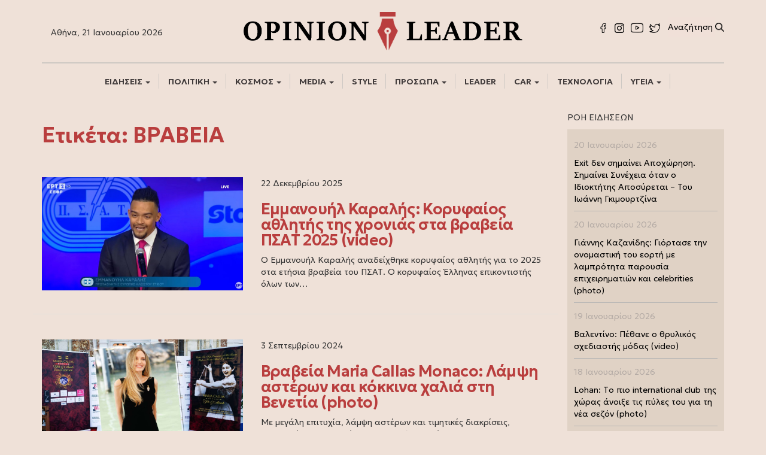

--- FILE ---
content_type: text/html; charset=UTF-8
request_url: https://opinionleader.gr/tag/vraveia/
body_size: 16785
content:
<!DOCTYPE html>
<html lang="el" prefix="og: https://ogp.me/ns#">
<head>
	
	<!-- Google Tag Manager -->
<script>(function(w,d,s,l,i){w[l]=w[l]||[];w[l].push({'gtm.start':
new Date().getTime(),event:'gtm.js'});var f=d.getElementsByTagName(s)[0],
j=d.createElement(s),dl=l!='dataLayer'?'&l='+l:'';j.async=true;j.src=
'https://www.googletagmanager.com/gtm.js?id='+i+dl;f.parentNode.insertBefore(j,f);
})(window,document,'script','dataLayer','GTM-WPPTVL6R');
	gtag('config', 'UA-187563985-1');
</script>
<!-- End Google Tag Manager -->
	
	
<meta charset="UTF-8">
	<!-- Histats.com  START  (aync)-->
<script type="text/javascript">var _Hasync= _Hasync|| [];
_Hasync.push(['Histats.startgif', '1,4493864,4,10042,"div#histatsC {position: absolute;top:0px;left:0px;}body>div#histatsC {position: fixed;}"']);
_Hasync.push(['Histats.fasi', '1']);
_Hasync.push(['Histats.track_hits', '']);
(function() {
var hs = document.createElement('script'); hs.type = 'text/javascript'; hs.async = true;
hs.src = ('//s10.histats.com/js15_gif_as.js');
(document.getElementsByTagName('head')[0] || document.getElementsByTagName('body')[0]).appendChild(hs);
})();</script>
<noscript><a href="/" alt="stat counters" target="_blank" ><div id="histatsC"><img border="0" src="//s4is.histats.com/stats/i/4493864.gif?4493864&103"></div></a>
</noscript>
<!-- Histats.com  END  -->
<meta name="viewport" content="width=device-width, initial-scale=1">
<link rel="profile" href="http://gmpg.org/xfn/11">
<link rel="apple-touch-icon" sizes="57x57" href="https://vanessamilioni.gr/wp-content/uploads/2018/12/apple-icon-57x57-1z.png">
<link rel="apple-touch-icon" sizes="60x60" href="https://vanessamilioni.gr/wp-content/uploads/2018/12/apple-icon-60x60-1z.png">
<link rel="apple-touch-icon" sizes="72x72" href="https://vanessamilioni.gr/wp-content/uploads/2018/12/apple-icon-72x72-1z.png">
<link rel="apple-touch-icon" sizes="76x76" href="https://vanessamilioni.gr/wp-content/uploads/2018/12/apple-icon-76x76-1z.png">
<link rel="apple-touch-icon" sizes="114x114" href="https://vanessamilioni.gr/wp-content/uploads/2018/12/apple-icon-114x114-1z.png">
<link rel="apple-touch-icon" sizes="120x120" href="https://vanessamilioni.gr/wp-content/uploads/2018/12/apple-icon-120x120-1z.png">
<link rel="apple-touch-icon" sizes="144x144" href="https://vanessamilioni.gr/wp-content/uploads/2018/12/apple-icon-144x144-1z.png">
<link rel="apple-touch-icon" sizes="152x152" href="https://vanessamilioni.gr/wp-content/uploads/2018/12/apple-icon-152x152-1z.png">
<link rel="apple-touch-icon" sizes="180x180" href="https://vanessamilioni.gr/wp-content/uploads/2018/12/apple-icon-180x180-1z.png">
<link rel="icon" type="image/png" sizes="192x192"  href="https://vanessamilioni.gr/wp-content/uploads/2018/12/android-icon-192x192-1z.png">
<link rel="icon" type="image/png" sizes="32x32" href="https://vanessamilioni.gr/wp-content/uploads/2018/12/favicon-32x32-1z.png">
<link rel="icon" type="image/png" sizes="96x96" href="https://vanessamilioni.gr/wp-content/uploads/2018/12/favicon-96x96-1z.png">
<link rel="icon" type="image/png" sizes="16x16" href="https://vanessamilioni.gr/wp-content/uploads/2018/12/favicon-16x16-1z.png">
<meta name="msapplication-TileColor" content="#ffffff">
<meta name="msapplication-TileImage" content="https://vanessamilioni.gr/wp-content/uploads/2018/12/ms-icon-144x144z.png">
<meta name="theme-color" content="#ffffff">


<!-- Google Tag Manager for WordPress by gtm4wp.com -->
<script data-cfasync="false" data-pagespeed-no-defer>
	var gtm4wp_datalayer_name = "dataLayer";
	var dataLayer = dataLayer || [];
</script>
<!-- End Google Tag Manager for WordPress by gtm4wp.com -->
<!-- Search Engine Optimization by Rank Math - https://rankmath.com/ -->
<title>ΒΡΑΒΕΙΑ - Opinion Leader</title>
<meta name="robots" content="follow, noindex"/>
<meta property="og:locale" content="el_GR" />
<meta property="og:type" content="article" />
<meta property="og:title" content="ΒΡΑΒΕΙΑ - Opinion Leader" />
<meta property="og:url" content="https://opinionleader.gr/tag/vraveia/" />
<meta property="og:site_name" content="Opinion Leader" />
<meta name="twitter:card" content="summary_large_image" />
<meta name="twitter:title" content="ΒΡΑΒΕΙΑ - Opinion Leader" />
<meta name="twitter:label1" content="Άρθρα" />
<meta name="twitter:data1" content="7" />
<script type="application/ld+json" class="rank-math-schema">{"@context":"https://schema.org","@graph":[{"@type":"Person","@id":"https://opinionleader.gr/#person","name":"efstraatios","image":{"@type":"ImageObject","@id":"https://opinionleader.gr/#logo","url":"https://opinionleader.gr/wp-content/uploads/2020/12/logo.png","contentUrl":"https://opinionleader.gr/wp-content/uploads/2020/12/logo.png","caption":"efstraatios","inLanguage":"el","width":"2560","height":"379"}},{"@type":"WebSite","@id":"https://opinionleader.gr/#website","url":"https://opinionleader.gr","name":"efstraatios","publisher":{"@id":"https://opinionleader.gr/#person"},"inLanguage":"el"},{"@type":"CollectionPage","@id":"https://opinionleader.gr/tag/vraveia/#webpage","url":"https://opinionleader.gr/tag/vraveia/","name":"\u0392\u03a1\u0391\u0392\u0395\u0399\u0391 - Opinion Leader","isPartOf":{"@id":"https://opinionleader.gr/#website"},"inLanguage":"el"}]}</script>
<!-- /Rank Math WordPress SEO plugin -->

<link rel='dns-prefetch' href='//ajax.googleapis.com' />
<link rel="alternate" type="application/rss+xml" title="Ροή RSS &raquo; Opinion Leader" href="https://opinionleader.gr/feed/" />
<link rel="alternate" type="application/rss+xml" title="Ροή Σχολίων &raquo; Opinion Leader" href="https://opinionleader.gr/comments/feed/" />
<link rel="alternate" type="application/rss+xml" title="Ετικέτα ροής Opinion Leader &raquo; ΒΡΑΒΕΙΑ" href="https://opinionleader.gr/tag/vraveia/feed/" />
<style id='wp-emoji-styles-inline-css' type='text/css'>

	img.wp-smiley, img.emoji {
		display: inline !important;
		border: none !important;
		box-shadow: none !important;
		height: 1em !important;
		width: 1em !important;
		margin: 0 0.07em !important;
		vertical-align: -0.1em !important;
		background: none !important;
		padding: 0 !important;
	}
/*# sourceURL=wp-emoji-styles-inline-css */
</style>
<style id='wp-block-library-inline-css' type='text/css'>
:root{--wp-block-synced-color:#7a00df;--wp-block-synced-color--rgb:122,0,223;--wp-bound-block-color:var(--wp-block-synced-color);--wp-editor-canvas-background:#ddd;--wp-admin-theme-color:#007cba;--wp-admin-theme-color--rgb:0,124,186;--wp-admin-theme-color-darker-10:#006ba1;--wp-admin-theme-color-darker-10--rgb:0,107,160.5;--wp-admin-theme-color-darker-20:#005a87;--wp-admin-theme-color-darker-20--rgb:0,90,135;--wp-admin-border-width-focus:2px}@media (min-resolution:192dpi){:root{--wp-admin-border-width-focus:1.5px}}.wp-element-button{cursor:pointer}:root .has-very-light-gray-background-color{background-color:#eee}:root .has-very-dark-gray-background-color{background-color:#313131}:root .has-very-light-gray-color{color:#eee}:root .has-very-dark-gray-color{color:#313131}:root .has-vivid-green-cyan-to-vivid-cyan-blue-gradient-background{background:linear-gradient(135deg,#00d084,#0693e3)}:root .has-purple-crush-gradient-background{background:linear-gradient(135deg,#34e2e4,#4721fb 50%,#ab1dfe)}:root .has-hazy-dawn-gradient-background{background:linear-gradient(135deg,#faaca8,#dad0ec)}:root .has-subdued-olive-gradient-background{background:linear-gradient(135deg,#fafae1,#67a671)}:root .has-atomic-cream-gradient-background{background:linear-gradient(135deg,#fdd79a,#004a59)}:root .has-nightshade-gradient-background{background:linear-gradient(135deg,#330968,#31cdcf)}:root .has-midnight-gradient-background{background:linear-gradient(135deg,#020381,#2874fc)}:root{--wp--preset--font-size--normal:16px;--wp--preset--font-size--huge:42px}.has-regular-font-size{font-size:1em}.has-larger-font-size{font-size:2.625em}.has-normal-font-size{font-size:var(--wp--preset--font-size--normal)}.has-huge-font-size{font-size:var(--wp--preset--font-size--huge)}.has-text-align-center{text-align:center}.has-text-align-left{text-align:left}.has-text-align-right{text-align:right}.has-fit-text{white-space:nowrap!important}#end-resizable-editor-section{display:none}.aligncenter{clear:both}.items-justified-left{justify-content:flex-start}.items-justified-center{justify-content:center}.items-justified-right{justify-content:flex-end}.items-justified-space-between{justify-content:space-between}.screen-reader-text{border:0;clip-path:inset(50%);height:1px;margin:-1px;overflow:hidden;padding:0;position:absolute;width:1px;word-wrap:normal!important}.screen-reader-text:focus{background-color:#ddd;clip-path:none;color:#444;display:block;font-size:1em;height:auto;left:5px;line-height:normal;padding:15px 23px 14px;text-decoration:none;top:5px;width:auto;z-index:100000}html :where(.has-border-color){border-style:solid}html :where([style*=border-top-color]){border-top-style:solid}html :where([style*=border-right-color]){border-right-style:solid}html :where([style*=border-bottom-color]){border-bottom-style:solid}html :where([style*=border-left-color]){border-left-style:solid}html :where([style*=border-width]){border-style:solid}html :where([style*=border-top-width]){border-top-style:solid}html :where([style*=border-right-width]){border-right-style:solid}html :where([style*=border-bottom-width]){border-bottom-style:solid}html :where([style*=border-left-width]){border-left-style:solid}html :where(img[class*=wp-image-]){height:auto;max-width:100%}:where(figure){margin:0 0 1em}html :where(.is-position-sticky){--wp-admin--admin-bar--position-offset:var(--wp-admin--admin-bar--height,0px)}@media screen and (max-width:600px){html :where(.is-position-sticky){--wp-admin--admin-bar--position-offset:0px}}

/*# sourceURL=wp-block-library-inline-css */
</style><style id='global-styles-inline-css' type='text/css'>
:root{--wp--preset--aspect-ratio--square: 1;--wp--preset--aspect-ratio--4-3: 4/3;--wp--preset--aspect-ratio--3-4: 3/4;--wp--preset--aspect-ratio--3-2: 3/2;--wp--preset--aspect-ratio--2-3: 2/3;--wp--preset--aspect-ratio--16-9: 16/9;--wp--preset--aspect-ratio--9-16: 9/16;--wp--preset--color--black: #000000;--wp--preset--color--cyan-bluish-gray: #abb8c3;--wp--preset--color--white: #ffffff;--wp--preset--color--pale-pink: #f78da7;--wp--preset--color--vivid-red: #cf2e2e;--wp--preset--color--luminous-vivid-orange: #ff6900;--wp--preset--color--luminous-vivid-amber: #fcb900;--wp--preset--color--light-green-cyan: #7bdcb5;--wp--preset--color--vivid-green-cyan: #00d084;--wp--preset--color--pale-cyan-blue: #8ed1fc;--wp--preset--color--vivid-cyan-blue: #0693e3;--wp--preset--color--vivid-purple: #9b51e0;--wp--preset--gradient--vivid-cyan-blue-to-vivid-purple: linear-gradient(135deg,rgb(6,147,227) 0%,rgb(155,81,224) 100%);--wp--preset--gradient--light-green-cyan-to-vivid-green-cyan: linear-gradient(135deg,rgb(122,220,180) 0%,rgb(0,208,130) 100%);--wp--preset--gradient--luminous-vivid-amber-to-luminous-vivid-orange: linear-gradient(135deg,rgb(252,185,0) 0%,rgb(255,105,0) 100%);--wp--preset--gradient--luminous-vivid-orange-to-vivid-red: linear-gradient(135deg,rgb(255,105,0) 0%,rgb(207,46,46) 100%);--wp--preset--gradient--very-light-gray-to-cyan-bluish-gray: linear-gradient(135deg,rgb(238,238,238) 0%,rgb(169,184,195) 100%);--wp--preset--gradient--cool-to-warm-spectrum: linear-gradient(135deg,rgb(74,234,220) 0%,rgb(151,120,209) 20%,rgb(207,42,186) 40%,rgb(238,44,130) 60%,rgb(251,105,98) 80%,rgb(254,248,76) 100%);--wp--preset--gradient--blush-light-purple: linear-gradient(135deg,rgb(255,206,236) 0%,rgb(152,150,240) 100%);--wp--preset--gradient--blush-bordeaux: linear-gradient(135deg,rgb(254,205,165) 0%,rgb(254,45,45) 50%,rgb(107,0,62) 100%);--wp--preset--gradient--luminous-dusk: linear-gradient(135deg,rgb(255,203,112) 0%,rgb(199,81,192) 50%,rgb(65,88,208) 100%);--wp--preset--gradient--pale-ocean: linear-gradient(135deg,rgb(255,245,203) 0%,rgb(182,227,212) 50%,rgb(51,167,181) 100%);--wp--preset--gradient--electric-grass: linear-gradient(135deg,rgb(202,248,128) 0%,rgb(113,206,126) 100%);--wp--preset--gradient--midnight: linear-gradient(135deg,rgb(2,3,129) 0%,rgb(40,116,252) 100%);--wp--preset--font-size--small: 13px;--wp--preset--font-size--medium: 20px;--wp--preset--font-size--large: 36px;--wp--preset--font-size--x-large: 42px;--wp--preset--spacing--20: 0.44rem;--wp--preset--spacing--30: 0.67rem;--wp--preset--spacing--40: 1rem;--wp--preset--spacing--50: 1.5rem;--wp--preset--spacing--60: 2.25rem;--wp--preset--spacing--70: 3.38rem;--wp--preset--spacing--80: 5.06rem;--wp--preset--shadow--natural: 6px 6px 9px rgba(0, 0, 0, 0.2);--wp--preset--shadow--deep: 12px 12px 50px rgba(0, 0, 0, 0.4);--wp--preset--shadow--sharp: 6px 6px 0px rgba(0, 0, 0, 0.2);--wp--preset--shadow--outlined: 6px 6px 0px -3px rgb(255, 255, 255), 6px 6px rgb(0, 0, 0);--wp--preset--shadow--crisp: 6px 6px 0px rgb(0, 0, 0);}:where(.is-layout-flex){gap: 0.5em;}:where(.is-layout-grid){gap: 0.5em;}body .is-layout-flex{display: flex;}.is-layout-flex{flex-wrap: wrap;align-items: center;}.is-layout-flex > :is(*, div){margin: 0;}body .is-layout-grid{display: grid;}.is-layout-grid > :is(*, div){margin: 0;}:where(.wp-block-columns.is-layout-flex){gap: 2em;}:where(.wp-block-columns.is-layout-grid){gap: 2em;}:where(.wp-block-post-template.is-layout-flex){gap: 1.25em;}:where(.wp-block-post-template.is-layout-grid){gap: 1.25em;}.has-black-color{color: var(--wp--preset--color--black) !important;}.has-cyan-bluish-gray-color{color: var(--wp--preset--color--cyan-bluish-gray) !important;}.has-white-color{color: var(--wp--preset--color--white) !important;}.has-pale-pink-color{color: var(--wp--preset--color--pale-pink) !important;}.has-vivid-red-color{color: var(--wp--preset--color--vivid-red) !important;}.has-luminous-vivid-orange-color{color: var(--wp--preset--color--luminous-vivid-orange) !important;}.has-luminous-vivid-amber-color{color: var(--wp--preset--color--luminous-vivid-amber) !important;}.has-light-green-cyan-color{color: var(--wp--preset--color--light-green-cyan) !important;}.has-vivid-green-cyan-color{color: var(--wp--preset--color--vivid-green-cyan) !important;}.has-pale-cyan-blue-color{color: var(--wp--preset--color--pale-cyan-blue) !important;}.has-vivid-cyan-blue-color{color: var(--wp--preset--color--vivid-cyan-blue) !important;}.has-vivid-purple-color{color: var(--wp--preset--color--vivid-purple) !important;}.has-black-background-color{background-color: var(--wp--preset--color--black) !important;}.has-cyan-bluish-gray-background-color{background-color: var(--wp--preset--color--cyan-bluish-gray) !important;}.has-white-background-color{background-color: var(--wp--preset--color--white) !important;}.has-pale-pink-background-color{background-color: var(--wp--preset--color--pale-pink) !important;}.has-vivid-red-background-color{background-color: var(--wp--preset--color--vivid-red) !important;}.has-luminous-vivid-orange-background-color{background-color: var(--wp--preset--color--luminous-vivid-orange) !important;}.has-luminous-vivid-amber-background-color{background-color: var(--wp--preset--color--luminous-vivid-amber) !important;}.has-light-green-cyan-background-color{background-color: var(--wp--preset--color--light-green-cyan) !important;}.has-vivid-green-cyan-background-color{background-color: var(--wp--preset--color--vivid-green-cyan) !important;}.has-pale-cyan-blue-background-color{background-color: var(--wp--preset--color--pale-cyan-blue) !important;}.has-vivid-cyan-blue-background-color{background-color: var(--wp--preset--color--vivid-cyan-blue) !important;}.has-vivid-purple-background-color{background-color: var(--wp--preset--color--vivid-purple) !important;}.has-black-border-color{border-color: var(--wp--preset--color--black) !important;}.has-cyan-bluish-gray-border-color{border-color: var(--wp--preset--color--cyan-bluish-gray) !important;}.has-white-border-color{border-color: var(--wp--preset--color--white) !important;}.has-pale-pink-border-color{border-color: var(--wp--preset--color--pale-pink) !important;}.has-vivid-red-border-color{border-color: var(--wp--preset--color--vivid-red) !important;}.has-luminous-vivid-orange-border-color{border-color: var(--wp--preset--color--luminous-vivid-orange) !important;}.has-luminous-vivid-amber-border-color{border-color: var(--wp--preset--color--luminous-vivid-amber) !important;}.has-light-green-cyan-border-color{border-color: var(--wp--preset--color--light-green-cyan) !important;}.has-vivid-green-cyan-border-color{border-color: var(--wp--preset--color--vivid-green-cyan) !important;}.has-pale-cyan-blue-border-color{border-color: var(--wp--preset--color--pale-cyan-blue) !important;}.has-vivid-cyan-blue-border-color{border-color: var(--wp--preset--color--vivid-cyan-blue) !important;}.has-vivid-purple-border-color{border-color: var(--wp--preset--color--vivid-purple) !important;}.has-vivid-cyan-blue-to-vivid-purple-gradient-background{background: var(--wp--preset--gradient--vivid-cyan-blue-to-vivid-purple) !important;}.has-light-green-cyan-to-vivid-green-cyan-gradient-background{background: var(--wp--preset--gradient--light-green-cyan-to-vivid-green-cyan) !important;}.has-luminous-vivid-amber-to-luminous-vivid-orange-gradient-background{background: var(--wp--preset--gradient--luminous-vivid-amber-to-luminous-vivid-orange) !important;}.has-luminous-vivid-orange-to-vivid-red-gradient-background{background: var(--wp--preset--gradient--luminous-vivid-orange-to-vivid-red) !important;}.has-very-light-gray-to-cyan-bluish-gray-gradient-background{background: var(--wp--preset--gradient--very-light-gray-to-cyan-bluish-gray) !important;}.has-cool-to-warm-spectrum-gradient-background{background: var(--wp--preset--gradient--cool-to-warm-spectrum) !important;}.has-blush-light-purple-gradient-background{background: var(--wp--preset--gradient--blush-light-purple) !important;}.has-blush-bordeaux-gradient-background{background: var(--wp--preset--gradient--blush-bordeaux) !important;}.has-luminous-dusk-gradient-background{background: var(--wp--preset--gradient--luminous-dusk) !important;}.has-pale-ocean-gradient-background{background: var(--wp--preset--gradient--pale-ocean) !important;}.has-electric-grass-gradient-background{background: var(--wp--preset--gradient--electric-grass) !important;}.has-midnight-gradient-background{background: var(--wp--preset--gradient--midnight) !important;}.has-small-font-size{font-size: var(--wp--preset--font-size--small) !important;}.has-medium-font-size{font-size: var(--wp--preset--font-size--medium) !important;}.has-large-font-size{font-size: var(--wp--preset--font-size--large) !important;}.has-x-large-font-size{font-size: var(--wp--preset--font-size--x-large) !important;}
/*# sourceURL=global-styles-inline-css */
</style>

<style id='classic-theme-styles-inline-css' type='text/css'>
/*! This file is auto-generated */
.wp-block-button__link{color:#fff;background-color:#32373c;border-radius:9999px;box-shadow:none;text-decoration:none;padding:calc(.667em + 2px) calc(1.333em + 2px);font-size:1.125em}.wp-block-file__button{background:#32373c;color:#fff;text-decoration:none}
/*# sourceURL=/wp-includes/css/classic-themes.min.css */
</style>
<link rel='stylesheet' id='bootstrap-css' href='https://opinionleader.gr/wp-content/themes/opinionleader/css/bootstrap.min.css?ver=6.9' type='text/css' media='all' />
<link rel='stylesheet' id='bootstrap-theme-css' href='https://opinionleader.gr/wp-content/themes/opinionleader/css/bootstrap-theme.min.css?ver=6.9' type='text/css' media='all' />
<link rel='stylesheet' id='bootstrap-wps-css' href='https://opinionleader.gr/wp-content/themes/opinionleader/css/bootstrap-wp.css?ver=6.9' type='text/css' media='all' />
<link rel='stylesheet' id='noesis-style-css' href='https://opinionleader.gr/wp-content/themes/opinionleader/style.css?ver=6.9' type='text/css' media='all' />
<script type="text/javascript" src="https://ajax.googleapis.com/ajax/libs/jquery/2.2.4/jquery.min.js" id="jquery-js"></script>
<link rel="https://api.w.org/" href="https://opinionleader.gr/wp-json/" /><link rel="alternate" title="JSON" type="application/json" href="https://opinionleader.gr/wp-json/wp/v2/tags/323" /><link rel="EditURI" type="application/rsd+xml" title="RSD" href="https://opinionleader.gr/xmlrpc.php?rsd" />
<meta name="generator" content="WordPress 6.9" />

<!-- Google Tag Manager for WordPress by gtm4wp.com -->
<!-- GTM Container placement set to off -->
<script data-cfasync="false" data-pagespeed-no-defer>
	var dataLayer_content = {"pagePostType":"post","pagePostType2":"tag-post"};
	dataLayer.push( dataLayer_content );
</script>
<script data-cfasync="false" data-pagespeed-no-defer>
	console.warn && console.warn("[GTM4WP] Google Tag Manager container code placement set to OFF !!!");
	console.warn && console.warn("[GTM4WP] Data layer codes are active but GTM container must be loaded using custom coding !!!");
</script>
<!-- End Google Tag Manager for WordPress by gtm4wp.com -->      <meta name="onesignal" content="wordpress-plugin"/>
            <script>

      window.OneSignalDeferred = window.OneSignalDeferred || [];

      OneSignalDeferred.push(function(OneSignal) {
        var oneSignal_options = {};
        window._oneSignalInitOptions = oneSignal_options;

        oneSignal_options['serviceWorkerParam'] = { scope: '/' };
oneSignal_options['serviceWorkerPath'] = 'OneSignalSDKWorker.js.php';

        OneSignal.Notifications.setDefaultUrl("https://opinionleader.gr");

        oneSignal_options['wordpress'] = true;
oneSignal_options['appId'] = 'f0d895a4-8498-4889-aa17-6d9e383da262';
oneSignal_options['allowLocalhostAsSecureOrigin'] = true;
oneSignal_options['welcomeNotification'] = { };
oneSignal_options['welcomeNotification']['title'] = "";
oneSignal_options['welcomeNotification']['message'] = "Ευχαριστούμε για την εγγραφή";
oneSignal_options['path'] = "https://opinionleader.gr/wp-content/plugins/onesignal-free-web-push-notifications/sdk_files/";
oneSignal_options['safari_web_id'] = "web.onesignal.auto.2e92f9d5-12a5-4675-93ec-24ce5a91bfb8";
oneSignal_options['promptOptions'] = { };
oneSignal_options['promptOptions']['actionMessage'] = "Θα θέλατε να λαμβάνετε ενημερώσεις για σημαντικές ειδήσεις;";
oneSignal_options['promptOptions']['exampleNotificationTitleDesktop'] = "Ο Ηγέτης της Γνώμης";
oneSignal_options['promptOptions']['exampleNotificationMessageDesktop'] = "Θα θέλατε να λαμβάνετε ενημέρωση;";
oneSignal_options['promptOptions']['exampleNotificationTitleMobile'] = "Ο Ηγέτης της Γνώμης";
oneSignal_options['promptOptions']['exampleNotificationMessageMobile'] = "Θα θέλατε να λαμβάνετε ενημέρωση;";
oneSignal_options['promptOptions']['acceptButtonText'] = "Ναι, θα ήθελα";
oneSignal_options['promptOptions']['cancelButtonText'] = "Όχι, ευχαριστώ";
oneSignal_options['promptOptions']['siteName'] = "https://opinionleader.gr/";
oneSignal_options['promptOptions']['autoAcceptTitle'] = "Πατήστε την λέξη - Επιτρέπω";
oneSignal_options['notifyButton'] = { };
oneSignal_options['notifyButton']['enable'] = true;
oneSignal_options['notifyButton']['position'] = 'bottom-left';
oneSignal_options['notifyButton']['theme'] = 'default';
oneSignal_options['notifyButton']['size'] = 'large';
oneSignal_options['notifyButton']['showCredit'] = true;
oneSignal_options['notifyButton']['text'] = {};
oneSignal_options['notifyButton']['text']['tip.state.unsubscribed'] = 'Εγγραφείτε στις ενημερώσεις';
oneSignal_options['notifyButton']['text']['tip.state.subscribed'] = 'Απενεργοποιήστε τις ειδοποιήσεις';
oneSignal_options['notifyButton']['text']['message.action.subscribed'] = 'Ευχαριστούμε για την εγγραφή';
oneSignal_options['notifyButton']['text']['dialog.main.title'] = 'Διαχειριστείτε τις ειδοποιήσεις';
oneSignal_options['notifyButton']['text']['dialog.main.button.subscribe'] = 'ΕΓΓΡΑΦΗ';
oneSignal_options['notifyButton']['text']['dialog.main.button.unsubscribe'] = 'ΔΙΑΓΡΑΦΗ';
              OneSignal.init(window._oneSignalInitOptions);
              OneSignal.Slidedown.promptPush()      });

      function documentInitOneSignal() {
        var oneSignal_elements = document.getElementsByClassName("OneSignal-prompt");

        var oneSignalLinkClickHandler = function(event) { OneSignal.Notifications.requestPermission(); event.preventDefault(); };        for(var i = 0; i < oneSignal_elements.length; i++)
          oneSignal_elements[i].addEventListener('click', oneSignalLinkClickHandler, false);
      }

      if (document.readyState === 'complete') {
           documentInitOneSignal();
      }
      else {
           window.addEventListener("load", function(event){
               documentInitOneSignal();
          });
      }
    </script>
<link rel="icon" href="https://opinionleader.gr/wp-content/uploads/2022/04/cropped-Opinion-leader-favigon-150x150.jpg" sizes="32x32" />
<link rel="icon" href="https://opinionleader.gr/wp-content/uploads/2022/04/cropped-Opinion-leader-favigon-300x300.jpg" sizes="192x192" />
<link rel="apple-touch-icon" href="https://opinionleader.gr/wp-content/uploads/2022/04/cropped-Opinion-leader-favigon-300x300.jpg" />
<meta name="msapplication-TileImage" content="https://opinionleader.gr/wp-content/uploads/2022/04/cropped-Opinion-leader-favigon-300x300.jpg" />
<script async src="//pagead2.googlesyndication.com/pagead/js/adsbygoogle.js"></script>
<script>
 (adsbygoogle = window.adsbygoogle || []).push({
  google_ad_client: "ca-pub-9978432179703014",
  enable_page_level_ads: true
 });
</script>	
	<script type="text/javascript" src="https://platform-api.sharethis.com/js/sharethis.js#property=6252a6f0eb843b00192d11d2&product=inline-share-buttons" async="async"></script>
	
</head>

<body class="archive tag tag-vraveia tag-323 wp-theme-opinionleader group-blog hfeed">
	<!-- Google Tag Manager (noscript) -->
<noscript><iframe src="https://www.googletagmanager.com/ns.html?id=GTM-WPPTVL6R"
height="0" width="0" style="display:none;visibility:hidden"></iframe></noscript>
<!-- End Google Tag Manager (noscript) -->
<header id="siteheader" class="site-header" role="banner">
	

<div id="mobileheader" class="mobileheadertop hidden-md hidden-lg">
	<div class="mobile-menu-icon offcanvas-open-menu">
		<svg class="Icon Icon--nav" role="presentation" viewBox="0 0 20 14">
			<path d="M0 14v-1h20v1H0zm0-7.5h20v1H0v-1zM0 0h20v1H0V0z"></path>
		</svg>
	</div>
	<div class="mobile-branding">
		<a href="https://opinionleader.gr/" title="Opinion Leader" rel="home"><img src="https://opinionleader.gr/wp-content/uploads/2022/04/opinion-leader-logo-5.png"></a>
	</div>
	<div class="mobile-cart-icon offcanvas-open-cart">
		<img src="https://opinionleader.gr/wp-content/uploads/2022/04/search.png" style="width: 15px;">
	</div>

</div>
<a class="offcanvas-open-filters hidden">OPEN FILTERS</a>




<div class="offcanvas-base offcanvas-menu">
	<div class="off-cart-header">
		<a href="#" class="offcanvas-close-menu">
			<svg class="Icon Icon--close" role="presentation" viewBox="0 0 16 14">
				<path d="M15 0L1 14m14 0L1 0" stroke="currentColor" fill="none" fill-rule="evenodd"></path>
			</svg>
		</a>
	</div>
	
	<div class="off-widget_mob_navigation_menu">
		<div class="widget_mob_navigation_menu_content">
			<div class="noesis-widget-scroll">
				<div class="noesis-scroll-content">
					
					
					<div class="collapse navbar-collapse"><ul id="main-mobile-menu" class="nav navbar-nav"><li id="menu-item-9968" class="main-mob-menu-item menu-item menu-item-type-taxonomy menu-item-object-category menu-item-has-children menu-item-9968 dropdown"><a title="ΕΙΔΗΣΕΙΣ" href="https://opinionleader.gr/category/eidhseis/" data-toggle="dropdown" class="dropdown-toggle" aria-haspopup="true">ΕΙΔΗΣΕΙΣ <span class="caret"></span></a>
<ul role="menu" class=" dropdown-menu">
	<li id="menu-item-9976" class="menu-item menu-item-type-taxonomy menu-item-object-category menu-item-9976"><a title="ΕΛΛΑΔΑ" href="https://opinionleader.gr/category/ellada/">ΕΛΛΑΔΑ</a></li>
</ul>
</li>
<li id="menu-item-9970" class="main-mob-menu-item menu-item menu-item-type-taxonomy menu-item-object-category menu-item-has-children menu-item-9970 dropdown"><a title="ΠΟΛΙΤΙΚΗ" href="https://opinionleader.gr/category/politikh/" data-toggle="dropdown" class="dropdown-toggle" aria-haspopup="true">ΠΟΛΙΤΙΚΗ <span class="caret"></span></a>
<ul role="menu" class=" dropdown-menu">
	<li id="menu-item-9977" class="menu-item menu-item-type-taxonomy menu-item-object-category menu-item-9977"><a title="ΟΙΚΟΝΟΜΙΑ" href="https://opinionleader.gr/category/oikonomia/">ΟΙΚΟΝΟΜΙΑ</a></li>
</ul>
</li>
<li id="menu-item-9972" class="main-mob-menu-item menu-item menu-item-type-taxonomy menu-item-object-category menu-item-has-children menu-item-9972 dropdown"><a title="ΚΟΣΜΟΣ" href="https://opinionleader.gr/category/kosmos/" data-toggle="dropdown" class="dropdown-toggle" aria-haspopup="true">ΚΟΣΜΟΣ <span class="caret"></span></a>
<ul role="menu" class=" dropdown-menu">
	<li id="menu-item-9979" class="menu-item menu-item-type-taxonomy menu-item-object-category menu-item-9979"><a title="ΠΑΡΑΞΕΝΑ" href="https://opinionleader.gr/category/paraxena/">ΠΑΡΑΞΕΝΑ</a></li>
</ul>
</li>
<li id="menu-item-9969" class="main-mob-menu-item menu-item menu-item-type-taxonomy menu-item-object-category menu-item-has-children menu-item-9969 dropdown"><a title="MEDIA" href="https://opinionleader.gr/category/media/" data-toggle="dropdown" class="dropdown-toggle" aria-haspopup="true">MEDIA <span class="caret"></span></a>
<ul role="menu" class=" dropdown-menu">
	<li id="menu-item-9980" class="menu-item menu-item-type-taxonomy menu-item-object-category menu-item-9980"><a title="ΠΟΛΙΤΙΣΜΟΣ" href="https://opinionleader.gr/category/politismos/">ΠΟΛΙΤΙΣΜΟΣ</a></li>
</ul>
</li>
<li id="menu-item-9971" class="main-mob-menu-item menu-item menu-item-type-taxonomy menu-item-object-category menu-item-9971"><a title="STYLE" href="https://opinionleader.gr/category/style/">STYLE</a></li>
<li id="menu-item-9967" class="main-mob-menu-item menu-item menu-item-type-taxonomy menu-item-object-category menu-item-has-children menu-item-9967 dropdown"><a title="ΠΡΟΣΩΠΑ" href="https://opinionleader.gr/category/proswpa/" data-toggle="dropdown" class="dropdown-toggle" aria-haspopup="true">ΠΡΟΣΩΠΑ <span class="caret"></span></a>
<ul role="menu" class=" dropdown-menu">
	<li id="menu-item-9981" class="menu-item menu-item-type-taxonomy menu-item-object-category menu-item-9981"><a title="ΣΥΝΕΝΤΕΥΞΗ" href="https://opinionleader.gr/category/synentefxi/">ΣΥΝΕΝΤΕΥΞΗ</a></li>
</ul>
</li>
<li id="menu-item-9983" class="main-mob-menu-item menu-item menu-item-type-taxonomy menu-item-object-category menu-item-9983"><a title="LEADER" href="https://opinionleader.gr/category/leader/">LEADER</a></li>
<li id="menu-item-9982" class="main-mob-menu-item menu-item menu-item-type-taxonomy menu-item-object-category menu-item-has-children menu-item-9982 dropdown"><a title="CAR" href="https://opinionleader.gr/category/car/" data-toggle="dropdown" class="dropdown-toggle" aria-haspopup="true">CAR <span class="caret"></span></a>
<ul role="menu" class=" dropdown-menu">
	<li id="menu-item-9984" class="menu-item menu-item-type-taxonomy menu-item-object-category menu-item-9984"><a title="SPORT" href="https://opinionleader.gr/category/sport/">SPORT</a></li>
</ul>
</li>
<li id="menu-item-9973" class="main-mob-menu-item menu-item menu-item-type-taxonomy menu-item-object-category menu-item-9973"><a title="ΤΕΧΝΟΛΟΓΙΑ" href="https://opinionleader.gr/category/technologia/">ΤΕΧΝΟΛΟΓΙΑ</a></li>
<li id="menu-item-9974" class="main-mob-menu-item menu-item menu-item-type-taxonomy menu-item-object-category menu-item-has-children menu-item-9974 dropdown"><a title="ΥΓΕΙΑ" href="https://opinionleader.gr/category/ygeia/" data-toggle="dropdown" class="dropdown-toggle" aria-haspopup="true">ΥΓΕΙΑ <span class="caret"></span></a>
<ul role="menu" class=" dropdown-menu">
	<li id="menu-item-9975" class="menu-item menu-item-type-taxonomy menu-item-object-category menu-item-9975"><a title="ΚΟΡΟΝΟΙΟΣ" href="https://opinionleader.gr/category/koronoios/">ΚΟΡΟΝΟΙΟΣ</a></li>
</ul>
</li>
</ul></div>				</div>
			</div>
		</div>
	</div>
	

	
	<div class="off-menu-footer">
		
	</div>
	

</div><!-- off-canvas-menu -->



<div class="offcanvas-base offcanvas-filters">
	<div class="off-cart-header">
		<h3 class="widget-title">ΦΙΛΤΡΑ</h3>
		<a href="#" class="offcanvas-close-filters close-side-widget wd-cross-button wd-with-text-left">Close</a>
	</div>
	<div class="off-widget_shopping_filters">
		<div class="widget_shopping_filters_content">
			<div class="noesis-widget-scroll">
				<div class="noesis-scroll-content">
							 
				</div>
			</div>
		</div>
	</div>
	<div class="off-filters-footer">
		<p class="woocommerce-filter__buttons buttons">
			<a href="#" class="button btn-filters offcanvas-close-filters">ΕΦΑΡΜOΓΗ</a>
		</p>
	</div>
</div> <!-- offcanvas-filters -->


<div class="offcanvas-base offcanvas-cart">
	<div class="off-cart-header">
		<h3 class="widget-title">ΑΝΑΖΗΤΗΣΗ</h3>
		<a href="#" class="offcanvas-close-cart close-side-widget wd-cross-button wd-with-text-left">Close</a>
	</div>

	<div class="off-widget_shopping_cart">
		<div class="widget_shopping_cart_content">
			<div class="off-widget-scroll">
				<div class="off-widget-scroll-content">
					<form id="searchform" method="get" style="margin-top: 28px;margin-left: 7px;margin-right: 7px;" action="https://opinionleader.gr/">
						<input type="text" class="search-field search-inp form-control" name="s" placeholder="Αναζήτηση" style="/* float: left; */background-color: #fff;border: 1px solid;width: 100%;">
						
					<!--	<input type="submit" value="Search"> -->
					</form>
				</div>
			</div>
		</div>
	</div>

	

</div><!-- offcanvas-cart -->

<div class="offcanvas-close-side"></div>
	<div id="desktopheader" class="desktopheader hidden-xs hidden-sm">
		<div class="container">
			<div class="row">
				<div class="col-sm-3">
					<div id="headate" class="col-md-12 hidden-sm hidden-xs"><span>Αθήνα, 21 Ιανουαρίου 2026</span></div>
				</div>
				<div class="site-header-inner col-sm-6">




					<div class="site-branding">
						<a href="https://opinionleader.gr/" title="Opinion Leader" rel="home"><img src="https://opinionleader.gr/wp-content/uploads/2022/04/opinion-leader-logo-5.png" style="max-width: 100%;"></a>
					</div>

				</div><!-- .site-header-inner -->
				
				<div class="col-sm-3">
					
					<form id="searchform" method="get" style="float: right;margin-top: 28px;margin-left: 7px;" action="https://opinionleader.gr/">
						<input type="text" class="search-field search-inp form-control" name="s" placeholder="Αναζήτηση" style="float: left;">
						<img src="https://opinionleader.gr/wp-content/uploads/2022/04/search.png" style="width: 15px;margin-top: 10px;float: right;">
					<!--	<input type="submit" value="Search"> -->
					</form>
					
									<ul class="social-icons-header"> 
						<li><a href="https://www.facebook.com/Opinionleader.gr" target="_blank"><img src="https://opinionleader.gr/wp-content/uploads/2022/04/facebook.png" style="width: 16px;"></a></li>
						<li><a href="https://www.instagram.com/opinionleader.gr/?hl=el" target="_blank"><img src="https://opinionleader.gr/wp-content/uploads/2022/04/instagram-1.png" style="width: 16px;"></a></li>
						<li style="width: 21px;"><a href="https://www.youtube.com/channel/UC9HNqJNSlu6Lg0XJ8ebnMig/featured?view_as=subscriber" target="_blank"><img src="https://opinionleader.gr/wp-content/uploads/2022/04/youtube.png"></a></li>
						<li style="width: 18px;"><a href="https://twitter.com/opinionleadergr" target="_blank"><img src="https://opinionleader.gr/wp-content/uploads/2022/04/twitter.png"></a></li>
					</ul>
					
				</div>


				<div class="site-navigation col-sm-12">
					<nav class="site-navigation-inner">
					<div class="navbar navbar-default">
						<div class="navbar-header">
							<!-- .navbar-toggle is used as the toggle for collapsed navbar content -->
							<button type="button" class="navbar-toggle" data-toggle="collapse" data-target=".navbar-collapse">
								<span class="sr-only">Toggle navigation </span>
								<span class="icon-bar"></span>
								<span class="icon-bar"></span>
								<span class="icon-bar"></span>
							</button>

							<!-- Your site title as branding in the menu -->
							
						</div>

						<!-- The WordPress Menu goes here -->
						<div class="collapse navbar-collapse"><ul id="main-menu" class="nav navbar-nav"><li id="menu-item-59" class="menu-item menu-item-type-taxonomy menu-item-object-category menu-item-has-children menu-item-59 dropdown"><a title="ΕΙΔΗΣΕΙΣ" href="https://opinionleader.gr/category/eidhseis/" data-toggle="dropdown" class="dropdown-toggle" aria-haspopup="true">ΕΙΔΗΣΕΙΣ <span class="caret"></span></a>
<ul role="menu" class=" dropdown-menu">
	<li id="menu-item-3640" class="menu-item menu-item-type-taxonomy menu-item-object-category menu-item-3640"><a title="ΕΛΛΑΔΑ" href="https://opinionleader.gr/category/ellada/">ΕΛΛΑΔΑ</a></li>
</ul>
</li>
<li id="menu-item-66" class="menu-item menu-item-type-taxonomy menu-item-object-category menu-item-has-children menu-item-66 dropdown"><a title="ΠΟΛΙΤΙΚΗ" href="https://opinionleader.gr/category/politikh/" data-toggle="dropdown" class="dropdown-toggle" aria-haspopup="true">ΠΟΛΙΤΙΚΗ <span class="caret"></span></a>
<ul role="menu" class=" dropdown-menu">
	<li id="menu-item-64" class="menu-item menu-item-type-taxonomy menu-item-object-category menu-item-64"><a title="ΟΙΚΟΝΟΜΙΑ" href="https://opinionleader.gr/category/oikonomia/">ΟΙΚΟΝΟΜΙΑ</a></li>
</ul>
</li>
<li id="menu-item-63" class="menu-item menu-item-type-taxonomy menu-item-object-category menu-item-has-children menu-item-63 dropdown"><a title="ΚΟΣΜΟΣ" href="https://opinionleader.gr/category/kosmos/" data-toggle="dropdown" class="dropdown-toggle" aria-haspopup="true">ΚΟΣΜΟΣ <span class="caret"></span></a>
<ul role="menu" class=" dropdown-menu">
	<li id="menu-item-65" class="menu-item menu-item-type-taxonomy menu-item-object-category menu-item-65"><a title="ΠΑΡΑΞΕΝΑ" href="https://opinionleader.gr/category/paraxena/">ΠΑΡΑΞΕΝΑ</a></li>
</ul>
</li>
<li id="menu-item-58" class="menu-item menu-item-type-taxonomy menu-item-object-category menu-item-has-children menu-item-58 dropdown"><a title="MEDIA" href="https://opinionleader.gr/category/media/" data-toggle="dropdown" class="dropdown-toggle" aria-haspopup="true">MEDIA <span class="caret"></span></a>
<ul role="menu" class=" dropdown-menu">
	<li id="menu-item-67" class="menu-item menu-item-type-taxonomy menu-item-object-category menu-item-67"><a title="ΠΟΛΙΤΙΣΜΟΣ" href="https://opinionleader.gr/category/politismos/">ΠΟΛΙΤΙΣΜΟΣ</a></li>
</ul>
</li>
<li id="menu-item-57" class="menu-item menu-item-type-taxonomy menu-item-object-category menu-item-57"><a title="STYLE" href="https://opinionleader.gr/category/style/">STYLE</a></li>
<li id="menu-item-60" class="menu-item menu-item-type-taxonomy menu-item-object-category menu-item-has-children menu-item-60 dropdown"><a title="ΠΡΟΣΩΠΑ" href="https://opinionleader.gr/category/proswpa/" data-toggle="dropdown" class="dropdown-toggle" aria-haspopup="true">ΠΡΟΣΩΠΑ <span class="caret"></span></a>
<ul role="menu" class=" dropdown-menu">
	<li id="menu-item-68" class="menu-item menu-item-type-taxonomy menu-item-object-category menu-item-68"><a title="ΣΥΝΕΝΤΕΥΞΗ" href="https://opinionleader.gr/category/synentefxi/">ΣΥΝΕΝΤΕΥΞΗ</a></li>
</ul>
</li>
<li id="menu-item-53" class="menu-item menu-item-type-taxonomy menu-item-object-category menu-item-53"><a title="LEADER" href="https://opinionleader.gr/category/leader/">LEADER</a></li>
<li id="menu-item-54" class="menu-item menu-item-type-taxonomy menu-item-object-category menu-item-has-children menu-item-54 dropdown"><a title="CAR" href="https://opinionleader.gr/category/car/" data-toggle="dropdown" class="dropdown-toggle" aria-haspopup="true">CAR <span class="caret"></span></a>
<ul role="menu" class=" dropdown-menu">
	<li id="menu-item-61" class="menu-item menu-item-type-taxonomy menu-item-object-category menu-item-61"><a title="SPORT" href="https://opinionleader.gr/category/sport/">SPORT</a></li>
</ul>
</li>
<li id="menu-item-70" class="menu-item menu-item-type-taxonomy menu-item-object-category menu-item-70"><a title="ΤΕΧΝΟΛΟΓΙΑ" href="https://opinionleader.gr/category/technologia/">ΤΕΧΝΟΛΟΓΙΑ</a></li>
<li id="menu-item-71" class="menu-item menu-item-type-taxonomy menu-item-object-category menu-item-has-children menu-item-71 dropdown"><a title="ΥΓΕΙΑ" href="https://opinionleader.gr/category/ygeia/" data-toggle="dropdown" class="dropdown-toggle" aria-haspopup="true">ΥΓΕΙΑ <span class="caret"></span></a>
<ul role="menu" class=" dropdown-menu">
	<li id="menu-item-62" class="menu-item menu-item-type-taxonomy menu-item-object-category menu-item-62"><a title="ΚΟΡΟΝΟΙΟΣ" href="https://opinionleader.gr/category/koronoios/">ΚΟΡΟΝΟΙΟΣ</a></li>
</ul>
</li>
</ul></div>
					</div><!-- .navbar -->
					</nav><!-- .site-navigation-inner -->
				</div><!-- .site-navigation -->


			</div><!-- .row -->
		</div><!-- .container -->			
	</div><!-- #desktopheader -->
</header><!-- #siteheader -->

<div id="main-content">	<div class="container">
		<div class="row">
			<div id="primary" class="content-area col-md-9">
				<main id="main" class="site-main" role="main">

				
					<header class="page-header">
						<h1 class="page-title">Ετικέτα: <span>ΒΡΑΒΕΙΑ</span></h1>					</header><!-- .page-header -->

					<div class="row mb30">
<article id="post-21482" class="post-21482 post type-post status-publish format-standard has-post-thumbnail hentry category-sport category-home tag-4384 tag-athlitis tag-vraveia tag-eidiseis tag-emmanoyil-karalis tag-koryfaios tag-psat">
<div class="col-md-5 achiveimage"><a href="https://opinionleader.gr/emmanoyil-karalis-koryfaios-athlitis-chronia-2025/"><img src="https://opinionleader.gr/wp-content/uploads/2025/12/Emmanouhl-Karalhs-Koryfaios-athlhths-2025-pSAT.jpg" class="attachment-newsblock-featured size-newsblock-featured wp-post-image" alt="Εμμανουήλ Καραλής: Κορυφαίος αθλητής της χρονιάς στα βραβεία ΠΣΑΤ 2025" decoding="async" fetchpriority="high" srcset="https://opinionleader.gr/wp-content/uploads/2025/12/Emmanouhl-Karalhs-Koryfaios-athlhths-2025-pSAT.jpg 1920w, https://opinionleader.gr/wp-content/uploads/2025/12/Emmanouhl-Karalhs-Koryfaios-athlhths-2025-pSAT-500x281.jpg 500w" sizes="(max-width: 1920px) 100vw, 1920px" /></a></div>
<div class="col-md-7">
	<header class="entry-header">

		<span class="entry-date"><time class="published" datetime="2025-12-22T23:19:32+02:00">22 Δεκεμβρίου 2025</time><time class="updated" datetime="2025-12-22T23:28:13+02:00">22 Δεκεμβρίου 2025</time></span><h2 class="entry-title"><a href="https://opinionleader.gr/emmanoyil-karalis-koryfaios-athlitis-chronia-2025/" rel="bookmark">Εμμανουήλ Καραλής: Κορυφαίος αθλητής της χρονιάς στα βραβεία ΠΣΑΤ 2025 (video)</a></h2>			</header><!-- .entry-header -->

	<div class="entry-content">
<p>Ο Εμμανουήλ Καραλής αναδείχθηκε κορυφαίος αθλητής για το 2025 στα ετήσια βραβεία του ΠΣΑΤ. Ο κορυφαίος Έλληνας επικοντιστής όλων των&#8230;</p>
		
	</div><!-- .entry-content -->
</div>
</article><!-- #post-## -->
</div><div class="row mb30">
<article id="post-18212" class="post-18212 post type-post status-publish format-standard has-post-thumbnail hentry category-style tag-maria-callas tag-monaco tag-venetia tag-vraveia tag-eidiseis tag-tainia">
<div class="col-md-5 achiveimage"><a href="https://opinionleader.gr/vraveia-maria-callas-monaco-lampsi-venetia/"><img src="https://opinionleader.gr/wp-content/uploads/2024/09/Maria-Callas-Monaco-Angelina-Jolie.jpg" class="attachment-newsblock-featured size-newsblock-featured wp-post-image" alt="Βραβεία Maria Callas Monaco: Λάμψη αστέρων και κόκκινα χαλιά στη Βενετία" decoding="async" srcset="https://opinionleader.gr/wp-content/uploads/2024/09/Maria-Callas-Monaco-Angelina-Jolie.jpg 1920w, https://opinionleader.gr/wp-content/uploads/2024/09/Maria-Callas-Monaco-Angelina-Jolie-500x281.jpg 500w" sizes="(max-width: 1920px) 100vw, 1920px" /></a></div>
<div class="col-md-7">
	<header class="entry-header">

		<span class="entry-date"><time class="published" datetime="2024-09-03T23:19:27+03:00">3 Σεπτεμβρίου 2024</time><time class="updated" datetime="2024-09-03T23:19:27+03:00">3 Σεπτεμβρίου 2024</time></span><h2 class="entry-title"><a href="https://opinionleader.gr/vraveia-maria-callas-monaco-lampsi-venetia/" rel="bookmark">Βραβεία Maria Callas Monaco: Λάμψη αστέρων και κόκκινα χαλιά στη Βενετία (photo)</a></h2>			</header><!-- .entry-header -->

	<div class="entry-content">
<p>Με μεγάλη επιτυχία, λάμψη αστέρων και τιμητικές διακρίσεις, διοργανώθηκαν και φέτος τα Διεθνή Βραβεία Maria Callas Monaco Gala &amp; Awards,&#8230;</p>
		
	</div><!-- .entry-content -->
</div>
</article><!-- #post-## -->
</div><div class="row mb30">
<article id="post-15279" class="post-15279 post type-post status-publish format-standard has-post-thumbnail hentry category-style tag-estetica-hellas tag-hair-awards tag-vraveia tag-eidiseis tag-megaro-moysikis">
<div class="col-md-5 achiveimage"><a href="https://opinionleader.gr/hair-awards-2023-by-estetica-hellas-vraveia/"><img src="https://opinionleader.gr/wp-content/uploads/2023/07/Hair-Awards-2023-Estetica-Hellas-1.jpg" class="attachment-newsblock-featured size-newsblock-featured wp-post-image" alt="Hair Awards 2023 by Estetica Hellas: Απονομής Βραβείων στο Μέγαρο Μουσικής" decoding="async" srcset="https://opinionleader.gr/wp-content/uploads/2023/07/Hair-Awards-2023-Estetica-Hellas-1.jpg 1920w, https://opinionleader.gr/wp-content/uploads/2023/07/Hair-Awards-2023-Estetica-Hellas-1-500x281.jpg 500w" sizes="(max-width: 1920px) 100vw, 1920px" /></a></div>
<div class="col-md-7">
	<header class="entry-header">

		<span class="entry-date"><time class="published" datetime="2023-07-09T02:23:11+03:00">9 Ιουλίου 2023</time><time class="updated" datetime="2023-07-09T03:08:10+03:00">9 Ιουλίου 2023</time></span><h2 class="entry-title"><a href="https://opinionleader.gr/hair-awards-2023-by-estetica-hellas-vraveia/" rel="bookmark">Hair Awards 2023 by Estetica Hellas: Απονομής Βραβείων στο Μέγαρο Μουσικής (photo)</a></h2>			</header><!-- .entry-header -->

	<div class="entry-content">
<p>Η 7η Τελετή Απονομής των «Hair Awards 2023 by Estetica Hellas» είναι γεγονός και πραγματοποιήθηκε με απόλυτη επιτυχία στο εμβληματικό&#8230;</p>
		
	</div><!-- .entry-content -->
</div>
</article><!-- #post-## -->
</div><div class="row mb30">
<article id="post-11463" class="post-11463 post type-post status-publish format-standard has-post-thumbnail hentry category-proswpa tag-mad tag-vraveia tag-eidiseis tag-zozefin tag-tragoudistria">
<div class="col-md-5 achiveimage"><a href="https://opinionleader.gr/mad-vma-zozefin-apanta-gia-to-sproximo-se-nearo/"><img src="https://opinionleader.gr/wp-content/uploads/2022/07/MAD-VMA-Zozefin.jpg" class="attachment-newsblock-featured size-newsblock-featured wp-post-image" alt="MAD VMA: Η Ζοζεφίν απαντά για το σπρώξιμο σε νεαρό" decoding="async" loading="lazy" srcset="https://opinionleader.gr/wp-content/uploads/2022/07/MAD-VMA-Zozefin.jpg 1920w, https://opinionleader.gr/wp-content/uploads/2022/07/MAD-VMA-Zozefin-300x169.jpg 300w, https://opinionleader.gr/wp-content/uploads/2022/07/MAD-VMA-Zozefin-1024x576.jpg 1024w, https://opinionleader.gr/wp-content/uploads/2022/07/MAD-VMA-Zozefin-768x432.jpg 768w, https://opinionleader.gr/wp-content/uploads/2022/07/MAD-VMA-Zozefin-1536x864.jpg 1536w" sizes="(max-width: 1920px) 100vw, 1920px" /></a></div>
<div class="col-md-7">
	<header class="entry-header">

		<span class="entry-date"><time class="published" datetime="2022-07-03T23:15:53+03:00">3 Ιουλίου 2022</time><time class="updated" datetime="2022-07-03T23:15:53+03:00">3 Ιουλίου 2022</time></span><h2 class="entry-title"><a href="https://opinionleader.gr/mad-vma-zozefin-apanta-gia-to-sproximo-se-nearo/" rel="bookmark">MAD VMA: Η Ζοζεφίν απαντά για το σπρώξιμο σε νεαρό &#8211; Δεν έπρεπε να είναι εκεί (video)</a></h2>			</header><!-- .entry-header -->

	<div class="entry-content">
<p>Την απάντησή της για το βίντεο από τα MAD VMA, δίνει η τραγουδίστρια Ζοζεφίν στο οποίο φαίνεται η ομάδα της&#8230;</p>
		
	</div><!-- .entry-content -->
</div>
</article><!-- #post-## -->
</div><div class="row mb30">
<article id="post-11225" class="post-11225 post type-post status-publish format-standard has-post-thumbnail hentry category-eidhseis tag-light tag-mad tag-snik tag-vraveia tag-eidiseis tag-xylo tag-trapers">
<div class="col-md-5 achiveimage"><a href="https://opinionleader.gr/vraveia-mad-xylo-sta-metaxy-trapers-argyros/"><img src="https://opinionleader.gr/wp-content/uploads/2022/06/Brabeia-MAD-KSylo-trapers.jpg" class="attachment-newsblock-featured size-newsblock-featured wp-post-image" alt="Βραβεία MAD: Ξύλο στα μεταξύ τράπερς - Έξαλλος ο Κωνσταντίνος Αργυρός" decoding="async" loading="lazy" srcset="https://opinionleader.gr/wp-content/uploads/2022/06/Brabeia-MAD-KSylo-trapers.jpg 1920w, https://opinionleader.gr/wp-content/uploads/2022/06/Brabeia-MAD-KSylo-trapers-300x169.jpg 300w, https://opinionleader.gr/wp-content/uploads/2022/06/Brabeia-MAD-KSylo-trapers-1024x576.jpg 1024w, https://opinionleader.gr/wp-content/uploads/2022/06/Brabeia-MAD-KSylo-trapers-768x432.jpg 768w, https://opinionleader.gr/wp-content/uploads/2022/06/Brabeia-MAD-KSylo-trapers-1536x864.jpg 1536w" sizes="(max-width: 1920px) 100vw, 1920px" /></a></div>
<div class="col-md-7">
	<header class="entry-header">

		<span class="entry-date"><time class="published" datetime="2022-06-22T23:15:35+03:00">22 Ιουνίου 2022</time><time class="updated" datetime="2022-06-23T00:24:24+03:00">23 Ιουνίου 2022</time></span><h2 class="entry-title"><a href="https://opinionleader.gr/vraveia-mad-xylo-sta-metaxy-trapers-argyros/" rel="bookmark">Βραβεία MAD: Άγριο ξύλο μεταξύ τράπερς &#8211; Η παρέμβαση του Κωνσταντίνου Αργυρού (video)</a></h2>			</header><!-- .entry-header -->

	<div class="entry-content">
<p>Κωμικοτραγικές καταστάσεις έλαβαν χώρα στα βραβεία MAD όταν τράπερς ήρθαν στα χέρια. Η ένταση ήταν τόσο μεγάλη που η εκδήλωση&#8230;</p>
		
	</div><!-- .entry-content -->
</div>
</article><!-- #post-## -->
</div><div class="row mb30">
<article id="post-10663" class="post-10663 post type-post status-publish format-standard has-post-thumbnail hentry category-style tag-gala tag-maria-callas-monaco tag-monica-bellucci tag-vraveia tag-eidiseis tag-monte-karlo">
<div class="col-md-5 achiveimage"><a href="https://opinionleader.gr/monte-karlo-vraveia-maria-callas-monaco-gala/"><img src="https://opinionleader.gr/wp-content/uploads/2022/05/Maria-Callas-Monaco-Gala-Monte-Karlo-Monica-Bellucci.jpg" class="attachment-newsblock-featured size-newsblock-featured wp-post-image" alt="Maria Callas Monaco Gala και τα βραβεία στο Μόντε Κάρλο με τη Monica Bellucci" decoding="async" loading="lazy" srcset="https://opinionleader.gr/wp-content/uploads/2022/05/Maria-Callas-Monaco-Gala-Monte-Karlo-Monica-Bellucci.jpg 1920w, https://opinionleader.gr/wp-content/uploads/2022/05/Maria-Callas-Monaco-Gala-Monte-Karlo-Monica-Bellucci-300x169.jpg 300w, https://opinionleader.gr/wp-content/uploads/2022/05/Maria-Callas-Monaco-Gala-Monte-Karlo-Monica-Bellucci-1024x576.jpg 1024w, https://opinionleader.gr/wp-content/uploads/2022/05/Maria-Callas-Monaco-Gala-Monte-Karlo-Monica-Bellucci-768x432.jpg 768w, https://opinionleader.gr/wp-content/uploads/2022/05/Maria-Callas-Monaco-Gala-Monte-Karlo-Monica-Bellucci-1536x864.jpg 1536w" sizes="(max-width: 1920px) 100vw, 1920px" /></a></div>
<div class="col-md-7">
	<header class="entry-header">

		<span class="entry-date"><time class="published" datetime="2022-05-18T01:51:56+03:00">18 Μαΐου 2022</time><time class="updated" datetime="2022-05-18T02:04:49+03:00">18 Μαΐου 2022</time></span><h2 class="entry-title"><a href="https://opinionleader.gr/monte-karlo-vraveia-maria-callas-monaco-gala/" rel="bookmark">Μόντε Κάρλο: Λάμψη και βραβεία στο Maria Callas Monaco Gala με τη Monica Bellucci (photo)</a></h2>			</header><!-- .entry-header -->

	<div class="entry-content">
<p>Το μαγευτικό Maria Callas Monaco Gala και τα βραβεία στο Μόντε Κάρλο με τη Monica Bellucci. Με μεγάλη επιτυχία, πλήθος&#8230;</p>
		
	</div><!-- .entry-content -->
</div>
</article><!-- #post-## -->
</div><div class="row mb30">
<article id="post-967" class="post-967 post type-post status-publish format-standard has-post-thumbnail hentry category-politismos tag-greek-rivieras tag-alimos tag-andreas-kondylis tag-vraveia tag-eidiseis tag-nikos-mastorakis tag-film">
<div class="col-md-5 achiveimage"><a href="https://opinionleader.gr/diethni-vraveia-film-nikoy-mastoraki-gia-alimo/"><img src="https://opinionleader.gr/wp-content/uploads/2021/01/Andreas-Kondylhs-Nikos-Mastorakh-alimos-greek-rivieras.jpg" class="attachment-newsblock-featured size-newsblock-featured wp-post-image" alt="Ανδρέας Κονδύλης - Νίκος Μαστοράκης - φιλμ για τον Άλιμο" decoding="async" loading="lazy" srcset="https://opinionleader.gr/wp-content/uploads/2021/01/Andreas-Kondylhs-Nikos-Mastorakh-alimos-greek-rivieras.jpg 1920w, https://opinionleader.gr/wp-content/uploads/2021/01/Andreas-Kondylhs-Nikos-Mastorakh-alimos-greek-rivieras-300x169.jpg 300w, https://opinionleader.gr/wp-content/uploads/2021/01/Andreas-Kondylhs-Nikos-Mastorakh-alimos-greek-rivieras-1024x576.jpg 1024w, https://opinionleader.gr/wp-content/uploads/2021/01/Andreas-Kondylhs-Nikos-Mastorakh-alimos-greek-rivieras-768x432.jpg 768w, https://opinionleader.gr/wp-content/uploads/2021/01/Andreas-Kondylhs-Nikos-Mastorakh-alimos-greek-rivieras-1536x864.jpg 1536w, https://opinionleader.gr/wp-content/uploads/2021/01/Andreas-Kondylhs-Nikos-Mastorakh-alimos-greek-rivieras-696x392.jpg 696w, https://opinionleader.gr/wp-content/uploads/2021/01/Andreas-Kondylhs-Nikos-Mastorakh-alimos-greek-rivieras-1068x601.jpg 1068w" sizes="(max-width: 1920px) 100vw, 1920px" /></a></div>
<div class="col-md-7">
	<header class="entry-header">

		<span class="entry-date"><time class="published" datetime="2021-01-22T02:03:20+02:00">22 Ιανουαρίου 2021</time><time class="updated" datetime="2021-07-25T18:32:39+03:00">25 Ιουλίου 2021</time></span><h2 class="entry-title"><a href="https://opinionleader.gr/diethni-vraveia-film-nikoy-mastoraki-gia-alimo/" rel="bookmark">Οκτώ διεθνή βραβεία για το φιλμ του Νίκου Μαστοράκη για τον Άλιμο (video)</a></h2>			</header><!-- .entry-header -->

	<div class="entry-content">
<p>Οκτώ διεθνή βραβεία κατάφερε να αποσπάσει το φιλμ του Νίκου Μαστοράκη για τον Άλιμο, με τίτλο «Greek Riviera’s Blue Diamond»,&#8230;</p>
		
	</div><!-- .entry-content -->
</div>
</article><!-- #post-## -->
</div><div class="qodef-custom-pagination">
</div>

				</main><!-- #main -->
			</div><!-- #primary -->
			
			<div class="col-md-3">
			
		
			
			<p style="margin-top: 20px;">ΡΟΗ ΕΙΔΗΣΕΩΝ</p>
			<div class="roi-eidiseon">
				
								
				<a class="roi-eidiseon-item-link" href="https://opinionleader.gr/exit-den-simainei-apochorisi-simainei-synecheia/">
					<div class="roi-eidiseon-item">
						<p class="roi-eidiseon-item-date">20 Ιανουαρίου 2026</p>
						<p class="roi-eidiseon-item-title">Exit δεν σημαίνει Αποχώρηση. Σημαίνει Συνέχεια όταν ο Ιδιοκτήτης Αποσύρεται &#8211; Του Ιωάννη Γκιμουρτζίνα</p>
					</div>
				</a>

								
				<a class="roi-eidiseon-item-link" href="https://opinionleader.gr/giannis-kazanidis-giortase-onomastiki-toy-eorti/">
					<div class="roi-eidiseon-item">
						<p class="roi-eidiseon-item-date">20 Ιανουαρίου 2026</p>
						<p class="roi-eidiseon-item-title">Γιάννης Καζανίδης: Γιόρτασε την ονομαστική του εορτή με λαμπρότητα παρουσία επιχειρηματιών και celebrities (photo)</p>
					</div>
				</a>

								
				<a class="roi-eidiseon-item-link" href="https://opinionleader.gr/valentino-pethane-thrylikos-schediastis-modas/">
					<div class="roi-eidiseon-item">
						<p class="roi-eidiseon-item-date">19 Ιανουαρίου 2026</p>
						<p class="roi-eidiseon-item-title">Βαλεντίνο: Πέθανε ο θρυλικός σχεδιαστής μόδας (video)</p>
					</div>
				</a>

								
				<a class="roi-eidiseon-item-link" href="https://opinionleader.gr/lohan-to-pio-international-club-tis-choras/">
					<div class="roi-eidiseon-item">
						<p class="roi-eidiseon-item-date">18 Ιανουαρίου 2026</p>
						<p class="roi-eidiseon-item-title">Lohan: Tο πιο international club της χώρας άνοιξε τις πύλες του για τη νέα σεζόν (photo)</p>
					</div>
				</a>

								
				<a class="roi-eidiseon-item-link" href="https://opinionleader.gr/karystianoy-igetis-vgainei-apo-ton-lao-synenteyxi/">
					<div class="roi-eidiseon-item">
						<p class="roi-eidiseon-item-date">18 Ιανουαρίου 2026</p>
						<p class="roi-eidiseon-item-title">Μαρία Καρυστιανού: «Ο ηγέτης βγαίνει από τον λαό» &#8211; Όλη η συνέντευξη της στο Down Town (photo)</p>
					</div>
				</a>

								
				<a class="roi-eidiseon-item-link" href="https://opinionleader.gr/maria-oikonomopoyloy-ekthesis-citronne-gallery/">
					<div class="roi-eidiseon-item">
						<p class="roi-eidiseon-item-date">18 Ιανουαρίου 2026</p>
						<p class="roi-eidiseon-item-title">Μαρία Οικονομοπούλου: Εγκαίνια της έκθεσης «All Included» στη Citronne Gallery (photo)</p>
					</div>
				</a>

								
				<a class="roi-eidiseon-item-link" href="https://opinionleader.gr/eleonora-meleti-epistrefei-tileoptika-euromeleti/">
					<div class="roi-eidiseon-item">
						<p class="roi-eidiseon-item-date">17 Ιανουαρίου 2026</p>
						<p class="roi-eidiseon-item-title">Ελεονώρα Μελέτη: Επιστρέφει στα τηλεοπτικά μετερίζια με το euroMELETI (video)</p>
					</div>
				</a>

								
				<a class="roi-eidiseon-item-link" href="https://opinionleader.gr/the-velvet-night-nox-zacharatos-paparizoy/">
					<div class="roi-eidiseon-item">
						<p class="roi-eidiseon-item-date">16 Ιανουαρίου 2026</p>
						<p class="roi-eidiseon-item-title">The Velvet Night στο NOX: Τάκης Ζαχαράτος &#8211; Έλενα Παπαρίζου, φαντασμαγορική πρεμιέρα (photo)</p>
					</div>
				</a>

								
				<a class="roi-eidiseon-item-link" href="https://opinionleader.gr/melpo-zarokosta-pethane-i-spoydaia-ithopoios/">
					<div class="roi-eidiseon-item">
						<p class="roi-eidiseon-item-date">16 Ιανουαρίου 2026</p>
						<p class="roi-eidiseon-item-title">Μέλπω Ζαρόκωστα: Πέθανε η σπουδαία ηθοποιός(photo)</p>
					</div>
				</a>

								
				<a class="roi-eidiseon-item-link" href="https://opinionleader.gr/gentlemens-hardware-apolyta-andrika-dora-me-styl/">
					<div class="roi-eidiseon-item">
						<p class="roi-eidiseon-item-date">15 Ιανουαρίου 2026</p>
						<p class="roi-eidiseon-item-title">Gentlemen’s Hardware: Τα απόλυτα ανδρικά δώρα με στυλ και ποιότητα (photo)</p>
					</div>
				</a>

								
				<a class="roi-eidiseon-item-link" href="https://opinionleader.gr/kimon-elliniki-fregata-en-plo-pros-salamina/">
					<div class="roi-eidiseon-item">
						<p class="roi-eidiseon-item-date">14 Ιανουαρίου 2026</p>
						<p class="roi-eidiseon-item-title">Κίμων: Η πρώτη ελληνική φρεγάτα εν πλω προς τον Ναύσταθμο Σαλαμίνας (video)</p>
					</div>
				</a>

								
				<a class="roi-eidiseon-item-link" href="https://opinionleader.gr/maria-antoniadoy-diekdikei-proedria-ekloges-esiea/">
					<div class="roi-eidiseon-item">
						<p class="roi-eidiseon-item-date">14 Ιανουαρίου 2026</p>
						<p class="roi-eidiseon-item-title">Μαρία Αντωνιάδου: Διεκδικεί ξανά την προεδρία στις εκλογές της ΕΣΗΕΑ</p>
					</div>
				</a>

								
				<a class="roi-eidiseon-item-link" href="https://opinionleader.gr/maria-karystianoy-apochorei-apo-proedria-tempon/">
					<div class="roi-eidiseon-item">
						<p class="roi-eidiseon-item-date">14 Ιανουαρίου 2026</p>
						<p class="roi-eidiseon-item-title">Μαρία Καρυστιανού: Αποχωρεί από την προεδρία του Συλλόγου συγγενών θυμάτων των Τεμπών</p>
					</div>
				</a>

								
				<a class="roi-eidiseon-item-link" href="https://opinionleader.gr/mitsotakis-ta-epipleon-nea-metra-tis-kyvernisis/">
					<div class="roi-eidiseon-item">
						<p class="roi-eidiseon-item-date">13 Ιανουαρίου 2026</p>
						<p class="roi-eidiseon-item-title">Μητσοτάκης: Τα επιπλέον νέα μέτρα της κυβέρνησης και η συνάντηση με τους αγρότες (video)</p>
					</div>
				</a>

								
				<a class="roi-eidiseon-item-link" href="https://opinionleader.gr/agrotes-antidrasi-tis-kyvernisis-sto-ochi-toys/">
					<div class="roi-eidiseon-item">
						<p class="roi-eidiseon-item-date">13 Ιανουαρίου 2026</p>
						<p class="roi-eidiseon-item-title">Αγρότες: Η πρώτη αντίδραση της κυβέρνησης στο «όχι» τους για τη συνάντηση με Μητσοτάκη</p>
					</div>
				</a>

								
				<a class="roi-eidiseon-item-link" href="https://opinionleader.gr/rosia-epithesi-ston-oikoymeniko-patriarchi/">
					<div class="roi-eidiseon-item">
						<p class="roi-eidiseon-item-date">12 Ιανουαρίου 2026</p>
						<p class="roi-eidiseon-item-title">Ρωσία: Επίθεση στον Οικουμενικό Πατριάρχη Βαρθολομαίο &#8211; Τι του προσάπτουν</p>
					</div>
				</a>

								
				<a class="roi-eidiseon-item-link" href="https://opinionleader.gr/lifeline-hellas-oi-little-santa-moirasan-dora/">
					<div class="roi-eidiseon-item">
						<p class="roi-eidiseon-item-date">11 Ιανουαρίου 2026</p>
						<p class="roi-eidiseon-item-title">Lifeline Hellas: Οι «Little Santa» μοίρασαν δώρα στα παιδιά του νοσοκομείου παίδων «H Αγία Σοφία» (photo)</p>
					</div>
				</a>

								
				<a class="roi-eidiseon-item-link" href="https://opinionleader.gr/iran-apeilei-na-chtypisei-to-israil-kai-ipa/">
					<div class="roi-eidiseon-item">
						<p class="roi-eidiseon-item-date">11 Ιανουαρίου 2026</p>
						<p class="roi-eidiseon-item-title">Ιράν: Απειλεί να χτυπήσει το Ισραήλ και αμερικανικές βάσεις αν επέμβουν οι ΗΠΑ (video)</p>
					</div>
				</a>

								
				<a class="roi-eidiseon-item-link" href="https://opinionleader.gr/to-lampero-party-toy-giorgoy-ntavla-sto-ktima-28/">
					<div class="roi-eidiseon-item">
						<p class="roi-eidiseon-item-date">10 Ιανουαρίου 2026</p>
						<p class="roi-eidiseon-item-title">Το λαμπερό party του Γιώργου Ντάβλα που έκλεισε με στυλ τη χρονιά στο Κτήμα 28 (photo)</p>
					</div>
				</a>

								
				<a class="roi-eidiseon-item-link" href="https://opinionleader.gr/survivor-athinaioi-vs-eparchiotes-kanei-premiera/">
					<div class="roi-eidiseon-item">
						<p class="roi-eidiseon-item-date">10 Ιανουαρίου 2026</p>
						<p class="roi-eidiseon-item-title">SURVIVOR &#8211; Αθηναίοι vs Επαρχιώτες: Πότε κάνει πρεμιέρα στον ΣΚΑΪ (video)</p>
					</div>
				</a>

												
			</div>
	
		</div>

		</div><!-- .row -->
	</div><!-- .container -->

	</div><!-- #main-content -->

<a href="#" id="back-to-top" title="Back to top" class="show"></a>

<footer id="colophon" class="site-footer" role="contentinfo">
		<div class="container">
			
			<div class="site-footer-infobar row">
				<div class="col-md-24 footer-logo text-center">
					<a href="#" title="" rel="home">
							<img src="https://opinionleader.gr/wp-content/uploads/2022/06/opinion-footer2.png">
						</a>
				</div>
				
				

				
				
				
				
				
			</div>
			
			<div id="footer-widgets" class="row">
				<div class="col-md-4 footer-widget-about-us">
					<h4 class="footer-widget-title">Σχετικά με εμάς</h4>
					<p>
						To opinionleader σας μεταφέρει τον παλμό της επικαιρότητας με καθημερινή έγκυρη ενημέρωση από την Ελλάδα και τον κόσμο.
					</p>
					<ul class="social-icons-footer"> 
						<li><a target="_blank" href="https://www.facebook.com/Opinionleader.gr"><img src="https://opinionleader.gr/wp-content/uploads/2023/05/facebook-icon-1-3.png"></a></li>
						<li><a target="_blank" href="https://www.instagram.com/opinionleader.gr/?hl=el"><img src="https://opinionleader.gr/wp-content/uploads/2023/05/instagram-icon-1-3.png"></a></li>
						<li><a target="_blank" href="https://www.youtube.com/channel/UC9HNqJNSlu6Lg0XJ8ebnMig/featured?view_as=subscriber"><img src="https://opinionleader.gr/wp-content/uploads/2023/05/youtube-icon-3.png"></a></li>
						<li><a target="_blank" href="https://twitter.com/opinionleadergr"><img src="https://opinionleader.gr/wp-content/uploads/2023/05/twitter-1.png"></a></li>
					</ul>
				</div>
				<div class="col-md-2 footer-widget-links">
					<h4 class="footer-widget-title">Η εταιρεία</h4>
					<ul class="footer-link-list">
						<li><a href=""><svg id="a72f4a89-967c-450c-98f5-8a136f4f0013" data-name="Layer 1" xmlns="http://www.w3.org/2000/svg" viewBox="0 0 289.05 492"><path d="M382.68,226.8,163.73,7.86a27,27,0,0,0-38.06,0L109.54,24a27,27,0,0,0,0,38.06L293.4,245.9,109.34,430a27,27,0,0,0,0,38.07l16.12,16.11a27,27,0,0,0,38.07,0L382.68,265a27.16,27.16,0,0,0,0-38.2Z" transform="translate(-101.48)"></path></svg><span>Ποιοι είμαστε</span></a></li>
												<li><a href=""><svg id="a72f4a89-967c-450c-98f5-8a136f4f0013" data-name="Layer 1" xmlns="http://www.w3.org/2000/svg" viewBox="0 0 289.05 492"><path d="M382.68,226.8,163.73,7.86a27,27,0,0,0-38.06,0L109.54,24a27,27,0,0,0,0,38.06L293.4,245.9,109.34,430a27,27,0,0,0,0,38.07l16.12,16.11a27,27,0,0,0,38.07,0L382.68,265a27.16,27.16,0,0,0,0-38.2Z" transform="translate(-101.48)"></path></svg><span>Συνεργάτες</span></a></li>
												<li><a href=""><svg id="a72f4a89-967c-450c-98f5-8a136f4f0013" data-name="Layer 1" xmlns="http://www.w3.org/2000/svg" viewBox="0 0 289.05 492"><path d="M382.68,226.8,163.73,7.86a27,27,0,0,0-38.06,0L109.54,24a27,27,0,0,0,0,38.06L293.4,245.9,109.34,430a27,27,0,0,0,0,38.07l16.12,16.11a27,27,0,0,0,38.07,0L382.68,265a27.16,27.16,0,0,0,0-38.2Z" transform="translate(-101.48)"></path></svg><span>Newsroom</span></a></li>
												<li><a href=""><svg id="a72f4a89-967c-450c-98f5-8a136f4f0013" data-name="Layer 1" xmlns="http://www.w3.org/2000/svg" viewBox="0 0 289.05 492"><path d="M382.68,226.8,163.73,7.86a27,27,0,0,0-38.06,0L109.54,24a27,27,0,0,0,0,38.06L293.4,245.9,109.34,430a27,27,0,0,0,0,38.07l16.12,16.11a27,27,0,0,0,38.07,0L382.68,265a27.16,27.16,0,0,0,0-38.2Z" transform="translate(-101.48)"></path></svg><span>Επικοινωνία</span></a></li>
												<li><a href=""><svg id="a72f4a89-967c-450c-98f5-8a136f4f0013" data-name="Layer 1" xmlns="http://www.w3.org/2000/svg" viewBox="0 0 289.05 492"><path d="M382.68,226.8,163.73,7.86a27,27,0,0,0-38.06,0L109.54,24a27,27,0,0,0,0,38.06L293.4,245.9,109.34,430a27,27,0,0,0,0,38.07l16.12,16.11a27,27,0,0,0,38.07,0L382.68,265a27.16,27.16,0,0,0,0-38.2Z" transform="translate(-101.48)"></path></svg><span>Όροι χρήσης</span></a></li>
					</ul>
				</div>
				<div class="col-md-2 footer-widget-links">
					<h4 class="footer-widget-title">Κατηγορίες</h4>
					<ul class="footer-link-list">
						<li><a href="https://opinionleader.gr/category/media/"><svg id="a72f4a89-967c-450c-98f5-8a136f4f0013" data-name="Layer 1" xmlns="http://www.w3.org/2000/svg" viewBox="0 0 289.05 492"><path d="M382.68,226.8,163.73,7.86a27,27,0,0,0-38.06,0L109.54,24a27,27,0,0,0,0,38.06L293.4,245.9,109.34,430a27,27,0,0,0,0,38.07l16.12,16.11a27,27,0,0,0,38.07,0L382.68,265a27.16,27.16,0,0,0,0-38.2Z" transform="translate(-101.48)"></path></svg><span>Media</span></a></li>
												<li><a href="https://opinionleader.gr/category/eidhseis/"><svg id="a72f4a89-967c-450c-98f5-8a136f4f0013" data-name="Layer 1" xmlns="http://www.w3.org/2000/svg" viewBox="0 0 289.05 492"><path d="M382.68,226.8,163.73,7.86a27,27,0,0,0-38.06,0L109.54,24a27,27,0,0,0,0,38.06L293.4,245.9,109.34,430a27,27,0,0,0,0,38.07l16.12,16.11a27,27,0,0,0,38.07,0L382.68,265a27.16,27.16,0,0,0,0-38.2Z" transform="translate(-101.48)"></path></svg><span>Νέα</span></a></li>
												<li><a href="https://opinionleader.gr/category/ellada/"><svg id="a72f4a89-967c-450c-98f5-8a136f4f0013" data-name="Layer 1" xmlns="http://www.w3.org/2000/svg" viewBox="0 0 289.05 492"><path d="M382.68,226.8,163.73,7.86a27,27,0,0,0-38.06,0L109.54,24a27,27,0,0,0,0,38.06L293.4,245.9,109.34,430a27,27,0,0,0,0,38.07l16.12,16.11a27,27,0,0,0,38.07,0L382.68,265a27.16,27.16,0,0,0,0-38.2Z" transform="translate(-101.48)"></path></svg><span>Ελλάδα</span></a></li>
												<li><a href="https://opinionleader.gr/category/oikonomia/"><svg id="a72f4a89-967c-450c-98f5-8a136f4f0013" data-name="Layer 1" xmlns="http://www.w3.org/2000/svg" viewBox="0 0 289.05 492"><path d="M382.68,226.8,163.73,7.86a27,27,0,0,0-38.06,0L109.54,24a27,27,0,0,0,0,38.06L293.4,245.9,109.34,430a27,27,0,0,0,0,38.07l16.12,16.11a27,27,0,0,0,38.07,0L382.68,265a27.16,27.16,0,0,0,0-38.2Z" transform="translate(-101.48)"></path></svg><span>Οικονομία</span></a></li>
												<li><a href="https://opinionleader.gr/category/sport/"><svg id="a72f4a89-967c-450c-98f5-8a136f4f0013" data-name="Layer 1" xmlns="http://www.w3.org/2000/svg" viewBox="0 0 289.05 492"><path d="M382.68,226.8,163.73,7.86a27,27,0,0,0-38.06,0L109.54,24a27,27,0,0,0,0,38.06L293.4,245.9,109.34,430a27,27,0,0,0,0,38.07l16.12,16.11a27,27,0,0,0,38.07,0L382.68,265a27.16,27.16,0,0,0,0-38.2Z" transform="translate(-101.48)"></path></svg><span>Αθλητικά</span></a></li>
					</ul>

				</div>
				<div class="col-md-4 footer-widget-map">

					
				</div>
			</div><!-- #footer-widgets -->
			<div id="copyrights" class="row">
				<div class="site-info col-md-6">
					<span>Copyright © 2025 | BOX MEDIA GROUP </span>
				</div><!-- .site-info -->
				<div class="site-developer-company col-md-6">
					<a href="http://mindrop.gr" target="_blank"><img src="https://trikalavoice.gr/wp-content/uploads/2017/04/mindrop-production.png"></a>
				</div><!-- .site-info -->
			</div><!-- #copyrights -->
		</div><!-- .container -->
	</footer>



<script type="speculationrules">
{"prefetch":[{"source":"document","where":{"and":[{"href_matches":"/*"},{"not":{"href_matches":["/wp-*.php","/wp-admin/*","/wp-content/uploads/*","/wp-content/*","/wp-content/plugins/*","/wp-content/themes/opinionleader/*","/*\\?(.+)"]}},{"not":{"selector_matches":"a[rel~=\"nofollow\"]"}},{"not":{"selector_matches":".no-prefetch, .no-prefetch a"}}]},"eagerness":"conservative"}]}
</script>
<script type="text/javascript" src="https://opinionleader.gr/wp-content/themes/opinionleader/js/bootstrap.min.js?ver=6.9" id="bootstrap-js-js"></script>
<script type="text/javascript" src="https://opinionleader.gr/wp-content/themes/opinionleader/js/bootstrap-wp.js?ver=6.9" id="bootstrap-wp-js"></script>
<script type="text/javascript" src="https://opinionleader.gr/wp-content/themes/opinionleader/js/owl.carousel.min.js?ver=6.9" id="owl-carousel-js"></script>
<script type="text/javascript" src="https://opinionleader.gr/wp-content/themes/opinionleader/js/navigation.js?ver=20151215" id="noesis-navigation-js"></script>
<script type="text/javascript" src="https://opinionleader.gr/wp-content/themes/opinionleader/js/skip-link-focus-fix.js?ver=20151215" id="noesis-skip-link-focus-fix-js"></script>
<script type="text/javascript" src="https://cdn.onesignal.com/sdks/web/v16/OneSignalSDK.page.js?ver=1.0.0" id="remote_sdk-js" defer="defer" data-wp-strategy="defer"></script>
<script type="text/javascript" src="https://opinionleader.gr/wp-includes/js/wp-embed.min.js?ver=6.9" id="wp-embed-js" defer="defer" data-wp-strategy="defer"></script>
<script id="wp-emoji-settings" type="application/json">
{"baseUrl":"https://s.w.org/images/core/emoji/17.0.2/72x72/","ext":".png","svgUrl":"https://s.w.org/images/core/emoji/17.0.2/svg/","svgExt":".svg","source":{"concatemoji":"https://opinionleader.gr/wp-includes/js/wp-emoji-release.min.js?ver=6.9"}}
</script>
<script type="module">
/* <![CDATA[ */
/*! This file is auto-generated */
const a=JSON.parse(document.getElementById("wp-emoji-settings").textContent),o=(window._wpemojiSettings=a,"wpEmojiSettingsSupports"),s=["flag","emoji"];function i(e){try{var t={supportTests:e,timestamp:(new Date).valueOf()};sessionStorage.setItem(o,JSON.stringify(t))}catch(e){}}function c(e,t,n){e.clearRect(0,0,e.canvas.width,e.canvas.height),e.fillText(t,0,0);t=new Uint32Array(e.getImageData(0,0,e.canvas.width,e.canvas.height).data);e.clearRect(0,0,e.canvas.width,e.canvas.height),e.fillText(n,0,0);const a=new Uint32Array(e.getImageData(0,0,e.canvas.width,e.canvas.height).data);return t.every((e,t)=>e===a[t])}function p(e,t){e.clearRect(0,0,e.canvas.width,e.canvas.height),e.fillText(t,0,0);var n=e.getImageData(16,16,1,1);for(let e=0;e<n.data.length;e++)if(0!==n.data[e])return!1;return!0}function u(e,t,n,a){switch(t){case"flag":return n(e,"\ud83c\udff3\ufe0f\u200d\u26a7\ufe0f","\ud83c\udff3\ufe0f\u200b\u26a7\ufe0f")?!1:!n(e,"\ud83c\udde8\ud83c\uddf6","\ud83c\udde8\u200b\ud83c\uddf6")&&!n(e,"\ud83c\udff4\udb40\udc67\udb40\udc62\udb40\udc65\udb40\udc6e\udb40\udc67\udb40\udc7f","\ud83c\udff4\u200b\udb40\udc67\u200b\udb40\udc62\u200b\udb40\udc65\u200b\udb40\udc6e\u200b\udb40\udc67\u200b\udb40\udc7f");case"emoji":return!a(e,"\ud83e\u1fac8")}return!1}function f(e,t,n,a){let r;const o=(r="undefined"!=typeof WorkerGlobalScope&&self instanceof WorkerGlobalScope?new OffscreenCanvas(300,150):document.createElement("canvas")).getContext("2d",{willReadFrequently:!0}),s=(o.textBaseline="top",o.font="600 32px Arial",{});return e.forEach(e=>{s[e]=t(o,e,n,a)}),s}function r(e){var t=document.createElement("script");t.src=e,t.defer=!0,document.head.appendChild(t)}a.supports={everything:!0,everythingExceptFlag:!0},new Promise(t=>{let n=function(){try{var e=JSON.parse(sessionStorage.getItem(o));if("object"==typeof e&&"number"==typeof e.timestamp&&(new Date).valueOf()<e.timestamp+604800&&"object"==typeof e.supportTests)return e.supportTests}catch(e){}return null}();if(!n){if("undefined"!=typeof Worker&&"undefined"!=typeof OffscreenCanvas&&"undefined"!=typeof URL&&URL.createObjectURL&&"undefined"!=typeof Blob)try{var e="postMessage("+f.toString()+"("+[JSON.stringify(s),u.toString(),c.toString(),p.toString()].join(",")+"));",a=new Blob([e],{type:"text/javascript"});const r=new Worker(URL.createObjectURL(a),{name:"wpTestEmojiSupports"});return void(r.onmessage=e=>{i(n=e.data),r.terminate(),t(n)})}catch(e){}i(n=f(s,u,c,p))}t(n)}).then(e=>{for(const n in e)a.supports[n]=e[n],a.supports.everything=a.supports.everything&&a.supports[n],"flag"!==n&&(a.supports.everythingExceptFlag=a.supports.everythingExceptFlag&&a.supports[n]);var t;a.supports.everythingExceptFlag=a.supports.everythingExceptFlag&&!a.supports.flag,a.supports.everything||((t=a.source||{}).concatemoji?r(t.concatemoji):t.wpemoji&&t.twemoji&&(r(t.twemoji),r(t.wpemoji)))});
//# sourceURL=https://opinionleader.gr/wp-includes/js/wp-emoji-loader.min.js
/* ]]> */
</script>

</body>
</html>

<!-- Dynamic page generated in 3.103 seconds. -->
<!-- Cached page generated by WP-Super-Cache on 2026-01-21 09:35:44 -->

<!-- Compression = gzip -->

--- FILE ---
content_type: text/html; charset=utf-8
request_url: https://www.google.com/recaptcha/api2/aframe
body_size: 267
content:
<!DOCTYPE HTML><html><head><meta http-equiv="content-type" content="text/html; charset=UTF-8"></head><body><script nonce="6JRnI6VInQ1t9m7SKnfqGg">/** Anti-fraud and anti-abuse applications only. See google.com/recaptcha */ try{var clients={'sodar':'https://pagead2.googlesyndication.com/pagead/sodar?'};window.addEventListener("message",function(a){try{if(a.source===window.parent){var b=JSON.parse(a.data);var c=clients[b['id']];if(c){var d=document.createElement('img');d.src=c+b['params']+'&rc='+(localStorage.getItem("rc::a")?sessionStorage.getItem("rc::b"):"");window.document.body.appendChild(d);sessionStorage.setItem("rc::e",parseInt(sessionStorage.getItem("rc::e")||0)+1);localStorage.setItem("rc::h",'1769028552282');}}}catch(b){}});window.parent.postMessage("_grecaptcha_ready", "*");}catch(b){}</script></body></html>